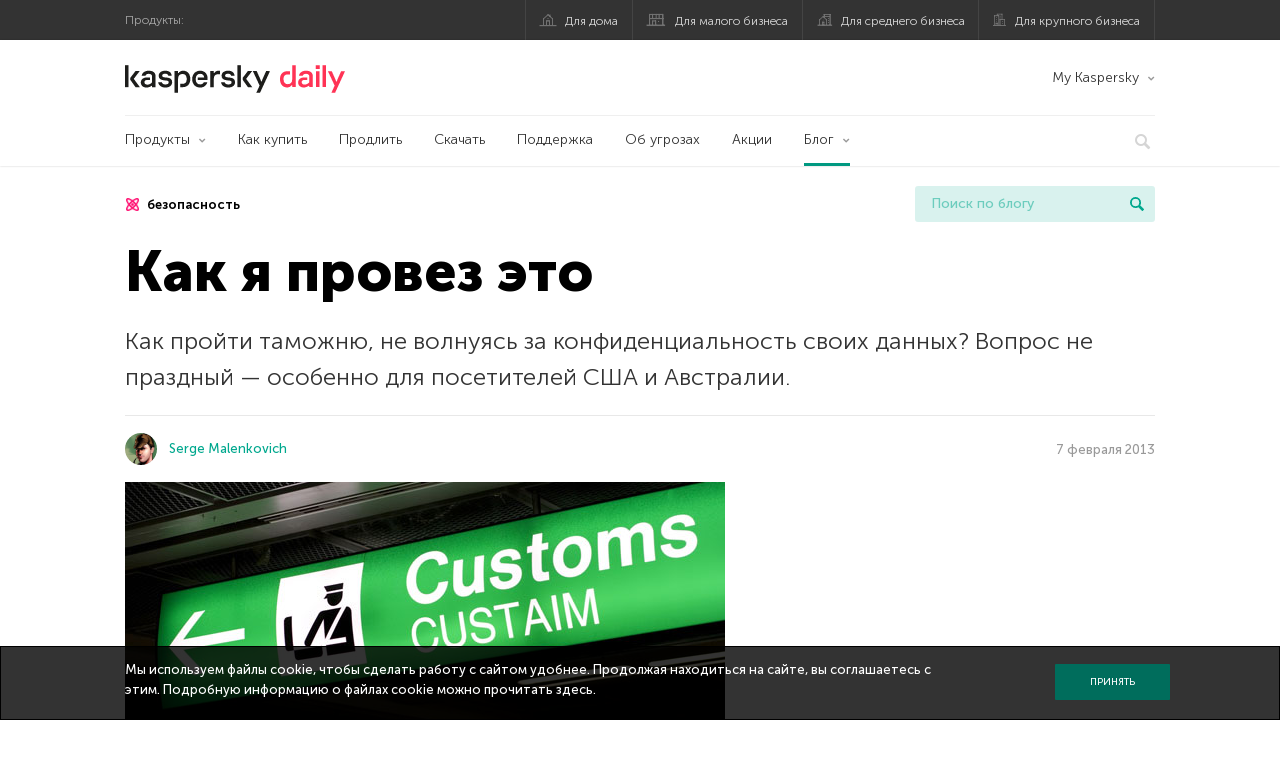

--- FILE ---
content_type: text/html; charset=UTF-8
request_url: https://www.kaspersky.ru/blog/kak-ya-provez-eto/421/
body_size: 16436
content:
<!DOCTYPE html>
<html lang="ru-RU" class="no-js">

<head>
	<meta charset="UTF-8" />
	<meta name="viewport" content="width=device-width, initial-scale=1" />
	<link rel="profile" href="http://gmpg.org/xfn/11" />
	<meta http-equiv="X-UA-Compatible" content="IE=Edge">
		<title>Защищаем конфиденциальность данных при прохождении таможни | Блог Касперского</title>

<!-- The SEO Framework by Sybre Waaijer -->
<link rel="canonical" href="https://www.kaspersky.ru/blog/kak-ya-provez-eto/421/" />
<meta name="description" content="На таможне ряда стран возможен досмотр компьютеров с поиском запрещенной информации. Как пройти эту процедуру, не раскрыв личные данные." />
<meta property="og:type" content="article" />
<meta property="og:locale" content="ru_RU" />
<meta property="og:site_name" content="Блог Касперского" />
<meta property="og:title" content="Защищаем конфиденциальность данных при прохождении таможни" />
<meta property="og:description" content="На таможне ряда стран возможен досмотр компьютеров с поиском запрещенной информации. Как пройти эту процедуру, не раскрыв личные данные." />
<meta property="og:url" content="https://www.kaspersky.ru/blog/kak-ya-provez-eto/421/" />
<meta property="og:image" content="https://www.kaspersky.ru/blog/files/2013/02/customs.jpg" />
<meta name="twitter:card" content="summary_large_image" />
<meta name="twitter:site" content="@Kaspersky_ru" />
<meta name="twitter:creator" content="@Kaspersky_ru" />
<meta name="twitter:title" content="Защищаем конфиденциальность данных при прохождении таможни" />
<meta name="twitter:description" content="На таможне ряда стран возможен досмотр компьютеров с поиском запрещенной информации. Как пройти эту процедуру, не раскрыв личные данные." />
<meta name="twitter:image" content="https://www.kaspersky.ru/blog/files/2013/02/customs.jpg" />
<script type="application/ld+json">{"@context":"https://schema.org","@graph":[{"@type":"WebSite","@id":"https://www.kaspersky.ru/blog/#/schema/WebSite","url":"https://www.kaspersky.ru/blog/","name":"Блог Касперского","alternateName":"Kaspersky","description":"Официальный русский блог Касперского пишет обо всем, что поможет вам защититься от вирусов, хакеров, шпионских приложений, спама и других угроз.","inLanguage":"ru-RU","potentialAction":{"@type":"SearchAction","target":{"@type":"EntryPoint","urlTemplate":"https://www.kaspersky.ru/blog/search/{search_term_string}/"},"query-input":"required name=search_term_string"},"publisher":{"@type":"Organization","@id":"https://www.kaspersky.ru/blog/#/schema/Organization","name":"Kaspersky","url":"https://www.kaspersky.ru/blog/","logo":{"@type":"ImageObject","url":"https://media.kasperskydaily.com/wp-content/uploads/sites/90/2019/06/04090719/kl-favicon-new.png","contentUrl":"https://media.kasperskydaily.com/wp-content/uploads/sites/90/2019/06/04090719/kl-favicon-new.png","width":512,"height":512,"contentSize":"1979"}}},{"@type":"WebPage","@id":"https://www.kaspersky.ru/blog/kak-ya-provez-eto/421/","url":"https://www.kaspersky.ru/blog/kak-ya-provez-eto/421/","name":"Защищаем конфиденциальность данных при прохождении таможни | Блог Касперского","description":"На таможне ряда стран возможен досмотр компьютеров с поиском запрещенной информации. Как пройти эту процедуру, не раскрыв личные данные.","inLanguage":"ru-RU","isPartOf":{"@id":"https://www.kaspersky.ru/blog/#/schema/WebSite"},"breadcrumb":{"@type":"BreadcrumbList","@id":"https://www.kaspersky.ru/blog/#/schema/BreadcrumbList","itemListElement":[{"@type":"ListItem","position":1,"item":"https://www.kaspersky.ru/blog/","name":"Блог Касперского"},{"@type":"ListItem","position":2,"item":"https://www.kaspersky.ru/blog/category/tips/","name":"Category: Советы"},{"@type":"ListItem","position":3,"name":"Защищаем конфиденциальность данных при прохождении таможни"}]},"potentialAction":{"@type":"ReadAction","target":"https://www.kaspersky.ru/blog/kak-ya-provez-eto/421/"},"datePublished":"2013-02-07T16:34:13+00:00","dateModified":"2020-02-26T15:37:03+00:00","author":{"@type":"Person","@id":"https://www.kaspersky.ru/blog/#/schema/Person/e1c7dd315ceb1c7d486efdf355f00c1c","name":"Serge Malenkovich","description":"&ldquo;Just because you&#039;re paranoid doesn&#039;t mean they aren&#039;t after you&rdquo; ― Joseph Heller..."}}]}</script>
<script type="application/ld+json">{"@context":"https://schema.org","@type":"NewsArticle","mainEntityOfPage":{"@type":"WebPage","@id":"https://www.kaspersky.ru/blog/kak-ya-provez-eto/421/"},"headline":"Как я провез это","image":"https://www.kaspersky.ru/blog/files/2013/02/customs.jpg","datePublished":"2013-02-07T16:34:13+00:00","dateModified":"2020-02-26T15:37:03+00:00","author":{"@type":"Person","name":"Serge Malenkovich","url":"https://www.kaspersky.ru/blog/author/sym451/"},"publisher":{"@type":"Organization","name":"Kaspersky","logo":{"@type":"ImageObject","url":"https://media.kasperskydaily.com/wp-content/uploads/sites/90/2019/06/04090719/kl-favicon-new.png","width":60,"height":60}},"description":"На таможне ряда стран возможен досмотр компьютеров с поиском запрещенной информации. Как пройти эту процедуру, не раскрыв личные данные."}</script>
<!-- / The SEO Framework by Sybre Waaijer | 368.30ms meta | 0.16ms boot -->

<link rel="dns-prefetch" href="//connect.facebook.net" />
<link rel='dns-prefetch' href='//www.google.com' />
<link rel='dns-prefetch' href='//www.kaspersky.ru' />
<link rel='dns-prefetch' href='//app-sj06.marketo.com' />
<link rel='dns-prefetch' href='//connect.facebook.net' />
<link rel="alternate" type="application/rss+xml" title="Daily - Russian - Russia - blog.kaspersky.ru &raquo; Лента" href="https://www.kaspersky.ru/blog/feed/" />
<link rel="alternate" type="application/rss+xml" title="Daily - Russian - Russia - blog.kaspersky.ru &raquo; Лента комментариев" href="https://www.kaspersky.ru/blog/comments/feed/" />
<link rel="alternate" type="application/rss+xml" title="Daily - Russian - Russia - blog.kaspersky.ru &raquo; Лента комментариев к &laquo;Как я провез это&raquo;" href="https://www.kaspersky.ru/blog/kak-ya-provez-eto/421/feed/" />
<link rel="alternate" title="oEmbed (JSON)" type="application/json+oembed" href="https://www.kaspersky.ru/blog/wp-json/oembed/1.0/embed?url=https%3A%2F%2Fwww.kaspersky.ru%2Fblog%2Fkak-ya-provez-eto%2F421%2F" />
<link rel="alternate" title="oEmbed (XML)" type="text/xml+oembed" href="https://www.kaspersky.ru/blog/wp-json/oembed/1.0/embed?url=https%3A%2F%2Fwww.kaspersky.ru%2Fblog%2Fkak-ya-provez-eto%2F421%2F&#038;format=xml" />
<link rel='stylesheet' id='kspr_twitter_pullquote-group-css' href='//assets.kasperskydaily.com/blog/wp-content/plugins/bwp-minify/min/?f=wp-content/plugins/kspr_twitter_pullquote/css/style.css,wp-content/plugins/pullquote-shortcode/css/pullquote-shortcode.css,wp-content/themes/daily2019/assets/css/main.css,wp-content/themes/daily2019/assets/css/post.css,wp-content/themes/daily2019/assets/font-awesome/css/font-awesome.min.css,wp-content/plugins/kaspersky-instagram/css/magnific-popup.css,wp-content/plugins/kaspersky-instagram/css/widget.css' type='text/css' media='all' />
<meta name="sentry-trace" content="8e4f5e4dfd404d9793256877892ebd3b-8bb3ddae7dbf41f8-1" />
<meta name="traceparent" content="" />
<meta name="baggage" content="sentry-trace_id=8e4f5e4dfd404d9793256877892ebd3b,sentry-sample_rate=0.3,sentry-transaction=%2F%7Bname%7D%2F%7Bp%7D,sentry-public_key=4826a69933e641c5b854fe1e8b9d9752,sentry-release=1.0,sentry-environment=yandex-production,sentry-sampled=true,sentry-sample_rand=0.013089" />
<script type="text/javascript" src="//app-sj06.marketo.com/js/forms2/js/forms2.min.js?ver=1.1.1" id="kasp-marketo-remote-js-js"></script>
<link rel="alternate" hreflang="ru" href="https://www.kaspersky.ru/blog/kak-ya-provez-eto/421/" />
<link rel="alternate" hreflang="ru-kz" href="https://blog.kaspersky.kz/kak-ya-provez-eto/421/" />
<script type="text/javascript" src="https://www.kaspersky.ru/blog/wp-includes/js/jquery/jquery.min.js?ver=3.7.1" id="jquery-core-js"></script>
<script type="text/javascript" src="https://www.kaspersky.ru/blog/wp-includes/js/jquery/jquery-migrate.min.js?ver=3.4.1" id="jquery-migrate-js"></script>
<script type="text/javascript" id="notification_strings-js-extra">
/* <![CDATA[ */
var gdprDynamicStrings = {"notification_text":"\u041c\u044b \u0438\u0441\u043f\u043e\u043b\u044c\u0437\u0443\u0435\u043c \u0444\u0430\u0439\u043b\u044b cookie, \u0447\u0442\u043e\u0431\u044b \u0441\u0434\u0435\u043b\u0430\u0442\u044c \u0440\u0430\u0431\u043e\u0442\u0443 \u0441 \u0441\u0430\u0439\u0442\u043e\u043c \u0443\u0434\u043e\u0431\u043d\u0435\u0435. \u041f\u0440\u043e\u0434\u043e\u043b\u0436\u0430\u044f \u043d\u0430\u0445\u043e\u0434\u0438\u0442\u044c\u0441\u044f \u043d\u0430 \u0441\u0430\u0439\u0442\u0435, \u0432\u044b \u0441\u043e\u0433\u043b\u0430\u0448\u0430\u0435\u0442\u0435\u0441\u044c \u0441 \u044d\u0442\u0438\u043c. \u041f\u043e\u0434\u0440\u043e\u0431\u043d\u0443\u044e \u0438\u043d\u0444\u043e\u0440\u043c\u0430\u0446\u0438\u044e \u043e \u0444\u0430\u0439\u043b\u0430\u0445 cookie \u043c\u043e\u0436\u043d\u043e \u043f\u0440\u043e\u0447\u0438\u0442\u0430\u0442\u044c \u003Ca href=\"https://www.kaspersky.ru/third-party-tracking\" target=\"_blank\"\u003E\u0437\u0434\u0435\u0441\u044c\u003C/a\u003E.","button_text":"\u041f\u0440\u0438\u043d\u044f\u0442\u044c"};
//# sourceURL=notification_strings-js-extra
/* ]]> */
</script>
<script type='text/javascript' src='//assets.kasperskydaily.com/blog/wp-content/plugins/bwp-minify/min/?f=wp-content/plugins/kaspersky-cookies-notification/scripts/alert_text.js,wp-content/plugins/kaspersky-cookies-notification/scripts/alert.js,wp-content/plugins/kspr_twitter_pullquote/js/kaspersky-twitter-pullquote.js,wp-content/plugins/kaspersky-instagram/js/jquery.magnific-popup.min.js,wp-content/plugins/kaspersky-instagram/js/widget.js'></script>
<link rel="https://api.w.org/" href="https://www.kaspersky.ru/blog/wp-json/" /><link rel="alternate" title="JSON" type="application/json" href="https://www.kaspersky.ru/blog/wp-json/wp/v2/posts/421" /><link rel="EditURI" type="application/rsd+xml" title="RSD" href="https://www.kaspersky.ru/blog/xmlrpc.php?rsd" />
		<script>
			window.dataLayer = window.dataLayer || [];
			window.dataLayer.push({
				'Author' : 'Serge Malenkovich',
				'PostId' : '421',
				'PublicationDate' : '2013-02-07',
				'Categories': 'Советы',
				'Tags': 'безопасность, личные данные, путешествия, советы',
				'MainTag': 'безопасность',
				'Hashtags': '',

			});
		</script>
				<!-- Start GTM container script -->
		<script>(function(w,d,s,l,i){w[l]=w[l]||[];w[l].push({'gtm.start':
		new Date().getTime(),event:'gtm.js'});var f=d.getElementsByTagName(s)[0],
		j=d.createElement(s),dl=l!='dataLayer'?'&l='+l:'';j.async=true;j.src=
		'//www.googletagmanager.com/gtm.js?id='+i+dl;f.parentNode.insertBefore(j,f);
		})(window,document,'script','dataLayer','GTM-WZ7LJ3');</script>
		<!-- End Start GTM container script -->
		
		<meta name="google-site-verification" content="XuRb5AVQ9umMBYVUkBuyo-8xbbXoDrKySGuU3psNL20" />
<meta name="google-site-verification" content="8OqmPuYySHWJdt5wKhUi-GACvsO608Oclm0nXKB4lNM" />	<script>
		function waitForVariable(varName, callback) {
			let interval = setInterval(() => {
				if (window[varName] !== undefined) {
					clearInterval(interval);
					callback(window[varName]);
				}
			}, 50);
		}

		waitForVariable("Ya", (Ya_ob) => {
			if (Ya_ob && Ya_ob._metrika.getCounters()[0].id) {
				window.dataLayer = window.dataLayer || [];
				dataLayer.push({
					ymCounterId_1: Ya_ob._metrika.getCounters()[0].id
				});
			}
		});
	</script>
<link rel="icon" href="https://media.kasperskydaily.com/wp-content/uploads/sites/90/2019/06/04154318/cropped-k-favicon-new-32x32.png" sizes="32x32" />
<link rel="icon" href="https://media.kasperskydaily.com/wp-content/uploads/sites/90/2019/06/04154318/cropped-k-favicon-new-192x192.png" sizes="192x192" />
<link rel="apple-touch-icon" href="https://media.kasperskydaily.com/wp-content/uploads/sites/90/2019/06/04154318/cropped-k-favicon-new-180x180.png" />
<meta name="msapplication-TileImage" content="https://media.kasperskydaily.com/wp-content/uploads/sites/90/2019/06/04154318/cropped-k-favicon-new-270x270.png" />
</head>

<body class="wp-singular post-template-default single single-post postid-421 single-format-standard wp-theme-daily2019 lang-ru_RU">
	
		<!-- Start GTM container script -->
		<noscript><iframe src="//www.googletagmanager.com/ns.html?id=GTM-WZ7LJ3" height="0" width="0" style="display:none;visibility:hidden"></iframe></noscript>
		<!-- End Start GTM container script -->
		
			<div id="site-top" class="site-top">
		<div class="container">
			<nav class="site-nav">
				<div class="label"><p>Продукты:</p></div><ul class="site-selector"><li><a target="_blank" href="https://www.kaspersky.ru/home-security?icid=kl-ru_kdailyheader_acq_ona_smm__onl_b2c_kdaily_prodmen_sm-team_______e2c957b72c9ebb98" data-element-id="product-menu" class="font-icons icon-home top-menu-business-stripe menu-item menu-item-type-custom menu-item-object-custom menu-item-18236">Для дома</a></li>
<li><a title="font-icons icon-small-business" target="_blank" href="https://www.kaspersky.ru/small-business-security?icid=kl-ru_kdailyheader_acq_ona_smm__onl_b2c_kdaily_prodmen_sm-team_______e2c957b72c9ebb98" data-element-id="product-menu" class="font-icons icon-small-business top-menu-business-stripe menu-item menu-item-type-custom menu-item-object-custom menu-item-18237">Для малого бизнеса</a></li>
<li><a target="_blank" href="https://www.kaspersky.ru/small-to-medium-business-security?icid=kl-ru_kdailyheader_acq_ona_smm__onl_b2c_kdaily_prodmen_sm-team_______e2c957b72c9ebb98" data-element-id="product-menu" class="font-icons icon-medium-business top-menu-business-stripe menu-item menu-item-type-custom menu-item-object-custom menu-item-18238">Для среднего бизнеса</a></li>
<li><a target="_blank" href="https://www.kaspersky.ru/enterprise-security?icid=kl-ru_kdailyheader_acq_ona_smm__onl_b2c_kdaily_prodmen_sm-team_______e2c957b72c9ebb98" data-element-id="product-menu" class="font-icons icon-enterprise top-menu-business-stripe menu-item menu-item-type-custom menu-item-object-custom menu-item-18239">Для крупного бизнеса</a></li>
</ul>			</nav>
		</div>
	</div>

	<header id="site-header" class="site-header">
		<div class="container">
			<a href="" class="menu-toggle">
				<span></span>
				<span></span>
				<span></span>
			</a>
								<div class="site-title ">
										<a href="https://www.kaspersky.ru/blog/" title="Блог Касперского" rel="home">
						<i class="kaspersky-logo">Блог Касперского</i>
						<span class="logo-text"></span>
						
					</a>
							</div>
	
	<ul id="menu-my-kaspersky-daily-nxgen" class="menu-utility"><li id="menu-item-18244" class="dropdown my-kaspersky top-menu-my-kaspersky menu-item menu-item-type-custom menu-item-object-custom menu-item-has-children menu-item-18244"><a href="https://my.kaspersky.com/?icid=kl-ru_kdailyheader_acq_ona_smm__onl_b2c_kdaily_main-menu_sm-team_______cdc5952e4dfc7377">My Kaspersky</a>
<ul class="sub-menu">
	<li id="menu-item-18245" class="menu-item menu-item-type-custom menu-item-object-custom menu-item-18245"><a href="https://my.kaspersky.com/MyDevices?icid=kl-ru_kdailyheader_acq_ona_smm__onl_b2c_kdaily_main-menu_sm-team_______cdc5952e4dfc7377"><i class="font-icons icon-devices"></i>Устройства</a></li>
	<li id="menu-item-18246" class="menu-item menu-item-type-custom menu-item-object-custom menu-item-has-children menu-item-18246"><a href="https://my.kaspersky.com/MyLicenses?icid=kl-ru_kdailyheader_acq_ona_smm__onl_b2c_kdaily_main-menu_sm-team_______cdc5952e4dfc7377"><i class="font-icons icon-subscriptions"></i>Продукты / Лицензии</a>
	<ul class="sub-menu">
		<li id="menu-item-18247" class="menu-item menu-item-type-custom menu-item-object-custom menu-item-18247"><a href="https://my.kaspersky.com/redirect?target=AccountSettingsPurchaseHistory&#038;icid=kl-ru_kdailyheader_acq_ona_smm__onl_b2c_kdaily_main-menu_sm-team_______cdc5952e4dfc7377"><i class="font-icons icon-card"></i>Заказы</a></li>
	</ul>
</li>
</ul>
</li>
</ul>
	<nav class="main-nav">
		<ul id="menu-main-menu-daily-nxgen" class="main-menu"><li class="dropdown mega top-menu-products menu-item menu-item-type-custom menu-item-object-custom menu-item-has-children menu-item-18411"><a href="https://www.kaspersky.ru/home-security?icid=kl-ru_kdailyheader_acq_ona_smm__onl_b2c_kdaily_main-menu_sm-team_______cdc5952e4dfc7377" data-element-id="main-menu">Продукты</a>
<ul class="submenu">
<li class="first">
	<ul class="featured section-col-l-3 no-gutter">
<li class="menu-item menu-item-type-custom menu-item-object-custom menu-item-18413"><a target="_blank" href="https://www.kaspersky.ru/premium?icid=kl-ru_kdailyheader_acq_ona_smm__onl_b2c_kdaily_main-menu_sm-team_______cdc5952e4dfc7377" data-element-id="main-menu"><span style="color: #999;">ПРЕМИАЛЬНАЯ ЗАЩИТА</span><br>Kaspersky Premium</a><div class="desc"><br><p>Комплексная защита ваших устройств, цифровой личности и приватности в интернете</p></div>
<li class="menu-item menu-item-type-custom menu-item-object-custom menu-item-18400"><a target="_blank" href="https://www.kaspersky.ru/plus?icid=kl-ru_kdailyheader_acq_ona_smm__onl_b2c_kdaily_main-menu_sm-team_______cdc5952e4dfc7377" data-element-id="main-menu"><span style="color: #999;">ПРОДВИНУТАЯ ЗАЩИТА</span><br>Kaspersky Plus</a><div class="desc"><br><p>Безопасность, производительность и приватность в одном приложении</p></div>
<li class="menu-item menu-item-type-custom menu-item-object-custom menu-item-18405"><a target="_blank" href="https://www.kaspersky.ru/standard?icid=kl-ru_kdailyheader_acq_ona_smm__onl_b2c_kdaily_main-menu_sm-team_______cdc5952e4dfc7377" data-element-id="main-menu"><span style="color: #999;">СТАНДАРТНАЯ ЗАЩИТА</span><br>Kaspersky Standard</a><div class="desc"><br><p>Усиление защиты и производительности устройств</p></div>
	</ul>

<li>
	<ul class="regular">
<li class="title"><h6>Безопасность детей и защита приватности</h6>
<li class="menu-item menu-item-type-custom menu-item-object-custom menu-item-18402"><a target="_blank" href="https://www.kaspersky.ru/safe-kids?icid=kl-ru_kdailyheader_acq_ona_smm__onl_b2c_kdaily_main-menu_sm-team_______cdc5952e4dfc7377" data-element-id="main-menu">Kaspersky Safe Kids</a>
<li class="menu-item menu-item-type-custom menu-item-object-custom menu-item-18407"><a target="_blank" href="https://www.kaspersky.ru/secure-connection?icid=kl-ru_kdailyheader_acq_ona_smm__onl_b2c_kdaily_main-menu_sm-team_______cdc5952e4dfc7377" data-element-id="main-menu">Kaspersky Secure Connection</a>
<li class="menu-item menu-item-type-custom menu-item-object-custom menu-item-23099"><a target="_blank" href="https://www.kaspersky.ru/password-manager?icid=kl-ru_kdailyheader_acq_ona_smm__onl_b2c_kdaily_main-menu_sm-team_______cdc5952e4dfc7377" data-element-id="main-menu">Kaspersky Password Manager</a>
<li class="menu-item menu-item-type-custom menu-item-object-custom menu-item-18430"><a href="https://www.kaspersky.ru/downloads?icid=kl-ru_kdailyheader_acq_ona_smm__onl_b2c_kdaily_main-menu_sm-team_______cdc5952e4dfc7377" data-element-id="main-menu">Смотреть все решения</a>
	</ul>

</ul>

<li class="top-menu-products menu-item menu-item-type-custom menu-item-object-custom menu-item-18417"><a href="https://www.kaspersky.ru/home-security/how-to-buy?icid=kl-ru_kdailyheader_acq_ona_smm__onl_b2c_kdaily_main-menu_sm-team_______cdc5952e4dfc7377" data-element-id="main-menu">Как купить</a>
<li class="top-menu-renew menu-item menu-item-type-custom menu-item-object-custom menu-item-18418"><a href="https://www.kaspersky.ru/renewal-center/home?icid=kl-ru_kdailyheader_acq_ona_smm__onl_b2c_kdaily_main-menu_sm-team_______cdc5952e4dfc7377" data-element-id="main-menu">Продлить</a>
<li class="top-menu-downloads menu-item menu-item-type-custom menu-item-object-custom menu-item-18419"><a href="https://www.kaspersky.ru/downloads?icid=kl-ru_kdailyheader_acq_ona_smm__onl_b2c_kdaily_main-menu_sm-team_______cdc5952e4dfc7377" data-element-id="main-menu">Скачать</a>
<li class="top-menu-support menu-item menu-item-type-custom menu-item-object-custom menu-item-18420"><a href="http://support.kaspersky.ru/?icid=kl-ru_kdailyheader_acq_ona_smm__onl_b2c_kdaily_main-menu_sm-team_______cdc5952e4dfc7377" data-element-id="main-menu">Поддержка</a>
<li class="top-menu-resource-center menu-item menu-item-type-custom menu-item-object-custom menu-item-18431"><a href="https://www.kaspersky.ru/resource-center?icid=kl-ru_kdailyheader_acq_ona_smm__onl_b2c_kdaily_main-menu_sm-team_______cdc5952e4dfc7377" data-element-id="main-menu">Об угрозах</a>
<li class="top-menu-special menu-item menu-item-type-custom menu-item-object-custom menu-item-18433"><a href="https://www.kaspersky.ru/lp/special-offers?icid=kl-ru_kdailyheader_acq_ona_smm__onl_b2c_kdaily_main-menu_sm-team_______cdc5952e4dfc7377" data-element-id="main-menu">Акции</a>
<li class="dropdown active top-menu-blog menu-item menu-item-type-custom menu-item-object-custom menu-item-home menu-item-has-children menu-item-18421"><a href="https://www.kaspersky.ru/blog/" data-element-id="main-menu">Блог</a>
<ul class="submenu">
<li class="menu-item menu-item-type-taxonomy menu-item-object-category menu-item-18887"><a href="https://www.kaspersky.ru/blog/category/business/" data-element-id="main-menu">Бизнес</a><div class="desc"> </div>
<li class="menu-item menu-item-type-taxonomy menu-item-object-category menu-item-18888"><a href="https://www.kaspersky.ru/blog/category/news/" data-element-id="main-menu">Новости</a><div class="desc"> </div>
<li class="menu-item menu-item-type-taxonomy menu-item-object-category menu-item-18889"><a href="https://www.kaspersky.ru/blog/category/privacy/" data-element-id="main-menu">Приватность</a><div class="desc"> </div>
<li class="menu-item menu-item-type-taxonomy menu-item-object-category menu-item-18890"><a href="https://www.kaspersky.ru/blog/category/products/" data-element-id="main-menu">Продукты</a><div class="desc"> </div>
<li class="menu-item menu-item-type-taxonomy menu-item-object-category menu-item-18892"><a href="https://www.kaspersky.ru/blog/category/special-projects/" data-element-id="main-menu">Спецпроекты</a><div class="desc"> </div>
<li class="menu-item menu-item-type-taxonomy menu-item-object-category menu-item-18893"><a href="https://www.kaspersky.ru/blog/category/technology/" data-element-id="main-menu">Технологии</a><div class="desc"> </div>
<li class="menu-item menu-item-type-taxonomy menu-item-object-category menu-item-18894"><a href="https://www.kaspersky.ru/blog/category/threats/" data-element-id="main-menu">Угрозы</a><div class="desc"> </div>
<li class="menu-item menu-item-type-taxonomy menu-item-object-category current-post-ancestor current-menu-parent current-post-parent menu-item-18891"><a href="https://www.kaspersky.ru/blog/category/tips/" data-element-id="main-menu">Советы</a><div class="desc"> </div>
<li class="border-top secondary-list-item menu-item menu-item-type-custom menu-item-object-custom menu-item-19203"><a target="_blank" href="https://www.kaspersky.ru/blog/feed/" data-element-id="main-menu">RSS</a>
<li class="secondary-list-item menu-item menu-item-type-custom menu-item-object-custom menu-item-20887"><a target="_blank" href="/blog/subscribe/" data-element-id="main-menu">Подписка на рассылку</a>
</ul>


<li class="search">
	<a href="#" class="inactive search-button">
		<i class="font-icons icon-search"></i>
	</a>
	<form action="https://www.kaspersky.ru/search">
		<input type="text" placeholder="Введите поисковый запрос" name="query" value="" autocomplete="off">
	</form>
	<a href="#" class="close-search">
		<i class="font-icons icon-cancel"></i>
	</a>
</li>
</ul>	</nav>
	</div>
	</header><!-- #site-header -->

	<div class="mobile-menu-wrapper">
		<ul class="mobile-nav" data-back="Назад">
			<li class="title">
				<span>Продукты:</span>
			</li>
			<li class="parent" data-parent="Продукты для дома" data-icon="font-icons icon-home top-item"><a rel="Продукты для дома" href="#" data-element-id="mobile-menu"><i class="font-icons icon-home top-item"></i><span>Для дома</span></a>
<ul class="submenu">
<li class="parent" data-parent="Защитные решения" data-icon="top-item no-icon"><a rel="Защитные решения" href="#" data-element-id="mobile-menu"><i class="top-item no-icon"></i><span>Защитные решения</span></a>
	<ul class="submenu">
<li class="menu-item menu-item-type-custom menu-item-object-custom menu-item-18294"><a href="https://www.kaspersky.ru/premium?icid=kl-ru_kdailyheader_acq_ona_smm__onl_b2c_kdaily_mobmen_sm-team_______1a533c2e9a78146d" data-element-id="mobile-menu">Kaspersky Premium</a>
<li class="menu-item menu-item-type-custom menu-item-object-custom menu-item-18289"><a href="https://www.kaspersky.ru/plus?icid=kl-ru_kdailyheader_acq_ona_smm__onl_b2c_kdaily_mobmen_sm-team_______1a533c2e9a78146d" data-element-id="mobile-menu">Kaspersky Plus</a>
<li class="menu-item menu-item-type-custom menu-item-object-custom menu-item-18288"><a href="https://www.kaspersky.ru/standard?icid=kl-ru_kdailyheader_acq_ona_smm__onl_b2c_kdaily_mobmen_sm-team_______1a533c2e9a78146d" data-element-id="mobile-menu">Kaspersky Standard</a>
<li class="menu-item menu-item-type-custom menu-item-object-custom menu-item-18279"><a href="https://www.kaspersky.ru/home-security?icid=kl-ru_kdailyheader_acq_ona_smm__onl_b2c_kdaily_mobmen_sm-team_______1a533c2e9a78146d" data-element-id="mobile-menu">Смотреть все решения</a>
<li class="title"><h6>Безопасность детей и защита приватности</h6>
<li class="menu-item menu-item-type-custom menu-item-object-custom menu-item-18321"><a href="https://www.kaspersky.ru/safe-kids?icid=kl-ru_kdailyheader_acq_ona_smm__onl_b2c_kdaily_mobmen_sm-team_______1a533c2e9a78146d" data-element-id="mobile-menu">Kaspersky Safe Kids</a>
<li class="menu-item menu-item-type-custom menu-item-object-custom menu-item-18285"><a href="https://www.kaspersky.ru/secure-connection?icid=kl-ru_kdailyheader_acq_ona_smm__onl_b2c_kdaily_mobmen_sm-team_______1a533c2e9a78146d" data-element-id="mobile-menu">Kaspersky Secure Connection</a>
<li class="menu-item menu-item-type-custom menu-item-object-custom menu-item-18284"><a href="https://www.kaspersky.ru/password-manager?icid=kl-ru_kdailyheader_acq_ona_smm__onl_b2c_kdaily_mobmen_sm-team_______1a533c2e9a78146d" data-element-id="mobile-menu">Kaspersky Password Manager</a>
	</ul>

<li class="menu-item menu-item-type-custom menu-item-object-custom menu-item-18301"><a href="https://www.kaspersky.ru/renewal-center/home?icid=kl-ru_kdailyheader_acq_ona_smm__onl_b2c_kdaily_mobmen_sm-team_______1a533c2e9a78146d" data-element-id="mobile-menu">Продлить лицензию</a>
<li class="menu-item menu-item-type-custom menu-item-object-custom menu-item-18383"><a href="https://support.kaspersky.ru/?icid=kl-ru_kdailyheader_acq_ona_smm__onl_b2c_kdaily_mobmen_sm-team_______1a533c2e9a78146d" data-element-id="mobile-menu">Техподдержка</a>
<li class="menu-item menu-item-type-custom menu-item-object-custom menu-item-18299"><a href="https://www.kaspersky.ru/downloads?icid=kl-ru_kdailyheader_acq_ona_smm__onl_b2c_kdaily_mobmen_sm-team_______1a533c2e9a78146d" data-element-id="mobile-menu">Пробные версии и файлы для скачивания</a>
</ul>

<li class="parent" data-parent="Для бизнеса" data-icon="font-icons icon-enterprise top-item"><a rel="Для бизнеса" href="#" data-element-id="mobile-menu"><i class="font-icons icon-enterprise top-item"></i><span>Для бизнеса</span></a>
<ul class="submenu">
<li class="menu-item menu-item-type-custom menu-item-object-custom menu-item-18295"><a href="https://www.kaspersky.ru/small-business-security?icid=kl-ru_kdailyheader_acq_ona_smm__onl_b2c_kdaily_mobmen_sm-team_______1a533c2e9a78146d" data-element-id="mobile-menu">Для малого бизнеса (1-24 сотрудников)</a>
<li class="menu-item menu-item-type-custom menu-item-object-custom menu-item-18292"><a href="https://www.kaspersky.ru/small-to-medium-business-security/?icid=kl-ru_kdailyheader_acq_ona_smm__onl_b2c_kdaily_mobmen_sm-team_______1a533c2e9a78146d" data-element-id="mobile-menu">Для среднего бизнеса (25-999 сотрудников)</a>
<li class="menu-item menu-item-type-custom menu-item-object-custom menu-item-18293"><a href="https://www.kaspersky.ru/enterprise-security/?icid=kl-ru_kdailyheader_acq_ona_smm__onl_b2c_kdaily_mobmen_sm-team_______1a533c2e9a78146d" data-element-id="mobile-menu">Для крупного бизнеса (1000+ сотрудников)</a>
</ul>

<li class="splitter"></li>
<li class="menu-item menu-item-type-custom menu-item-object-custom menu-item-24110"><a href="https://www.kaspersky.ru/blog/?s=" data-element-id="mobile-menu">Поиск по блогу</a>
<li class="parent" data-parent="BLOG" data-icon="top-item no-icon"><a rel="BLOG" href="https://www.kaspersky.ru/blog/" data-element-id="mobile-menu"><i class="top-item no-icon"></i><span>Блог</span></a>
<ul class="submenu">
<li class="menu-item menu-item-type-taxonomy menu-item-object-category menu-item-18895"><a href="https://www.kaspersky.ru/blog/category/business/" data-element-id="mobile-menu">Бизнес</a><div class="desc"> </div>
<li class="menu-item menu-item-type-taxonomy menu-item-object-category menu-item-18896"><a href="https://www.kaspersky.ru/blog/category/news/" data-element-id="mobile-menu">Новости</a><div class="desc"> </div>
<li class="menu-item menu-item-type-taxonomy menu-item-object-category menu-item-18897"><a href="https://www.kaspersky.ru/blog/category/privacy/" data-element-id="mobile-menu">Приватность</a><div class="desc"> </div>
<li class="menu-item menu-item-type-taxonomy menu-item-object-category menu-item-18898"><a href="https://www.kaspersky.ru/blog/category/products/" data-element-id="mobile-menu">Продукты</a><div class="desc"> </div>
<li class="menu-item menu-item-type-taxonomy menu-item-object-category current-post-ancestor current-menu-parent current-post-parent menu-item-18899"><a href="https://www.kaspersky.ru/blog/category/tips/" data-element-id="mobile-menu">Советы</a><div class="desc"> </div>
<li class="menu-item menu-item-type-taxonomy menu-item-object-category menu-item-18900"><a href="https://www.kaspersky.ru/blog/category/special-projects/" data-element-id="mobile-menu">Спецпроекты</a><div class="desc"> </div>
<li class="menu-item menu-item-type-taxonomy menu-item-object-category menu-item-18901"><a href="https://www.kaspersky.ru/blog/category/technology/" data-element-id="mobile-menu">Технологии</a><div class="desc"> </div>
<li class="menu-item menu-item-type-taxonomy menu-item-object-category menu-item-18902"><a href="https://www.kaspersky.ru/blog/category/threats/" data-element-id="mobile-menu">Угрозы</a><div class="desc"> </div>
</ul>

<li class="parent" data-parent="Мой Аккаунт" data-icon="top-item no-icon"><a rel="Мой Аккаунт" href="#" data-element-id="mobile-menu"><i class="top-item no-icon"></i><span>Мой Аккаунт</span></a>
<ul class="submenu">
<li class="parent" data-parent="Для дома" data-icon="top-item no-icon"><a rel="Для дома" href="#" data-element-id="mobile-menu"><i class="top-item no-icon"></i><span>Для дома</span></a>
	<ul class="submenu">
<li class="menu-item menu-item-type-custom menu-item-object-custom menu-item-18325"><a href="https://my.kaspersky.com/?icid=kl-ru_kdailyheader_acq_ona_smm__onl_b2c_kdaily_mobmen_sm-team_______1a533c2e9a78146d" data-element-id="mobile-menu">My Kaspersky</a>
<li class="menu-item menu-item-type-custom menu-item-object-custom menu-item-18326"><a href="https://www.kaspersky.ru/renewal-center/home?icid=kl-ru_kdailyheader_acq_ona_smm__onl_b2c_kdaily_mobmen_sm-team_______1a533c2e9a78146d" data-element-id="mobile-menu">Продлите вашу лицензию</a>
	</ul>

<li class="parent" data-parent="Для Бизнеса" data-icon="top-item no-icon"><a rel="Для Бизнеса" href="#" data-element-id="mobile-menu"><i class="top-item no-icon"></i><span>Для Бизнеса</span></a>
	<ul class="submenu">
<li class="menu-item menu-item-type-custom menu-item-object-custom menu-item-18381"><a href="https://companyaccount.kaspersky.com/?icid=kl-ru_kdailyheader_acq_ona_smm__onl_b2c_kdaily_mobmen_sm-team_______1a533c2e9a78146d" data-element-id="mobile-menu">CompanyAccount</a>
	</ul>

</ul>

<li class="parent" data-parent="" data-icon="top-item"><a href="#" data-element-id="mobile-menu"><i class="top-item"></i><span>Партнерам</span></a>
<ul class="submenu">
<li class="menu-item menu-item-type-custom menu-item-object-custom menu-item-18302"><a href="https://www.kaspersky.ru/partners?icid=kl-ru_kdailyheader_acq_ona_smm__onl_b2c_kdaily_mobmen_sm-team_______1a533c2e9a78146d" data-element-id="mobile-menu">Партнерам</a>
<li class="menu-item menu-item-type-custom menu-item-object-custom menu-item-18303"><a href="https://www.kasperskypartners.com/et.cfm?eid=2727&#038;lang=ru-ru" data-element-id="mobile-menu">Найти партнера</a>
<li class="menu-item menu-item-type-custom menu-item-object-custom menu-item-18304"><a href="https://www.kaspersky.ru/partners/training-centers?icid=kl-ru_kdailyheader_acq_ona_smm__onl_b2c_kdaily_mobmen_sm-team_______1a533c2e9a78146d" data-element-id="mobile-menu">Учебным центрам</a>
<li class="menu-item menu-item-type-custom menu-item-object-custom menu-item-18305"><a href="https://www.kaspersky.ru/partners/vas?icid=kl-ru_kdailyheader_acq_ona_smm__onl_b2c_kdaily_mobmen_sm-team_______1a533c2e9a78146d" data-element-id="mobile-menu">Сервис-провайдерам</a>
<li class="menu-item menu-item-type-custom menu-item-object-custom menu-item-18306"><a href="https://www.kaspersky.ru/partners/technology?icid=kl-ru_kdailyheader_acq_ona_smm__onl_b2c_kdaily_mobmen_sm-team_______1a533c2e9a78146d" data-element-id="mobile-menu">Технологии</a>
<li class="menu-item menu-item-type-custom menu-item-object-custom menu-item-18398"><a href="https://www.kaspersky.ru/partners/allowlist-program?icid=kl-ru_kdailyheader_acq_ona_smm__onl_b2c_kdaily_mobmen_sm-team_______1a533c2e9a78146d" data-element-id="mobile-menu">Whitelist</a>
<li class="menu-item menu-item-type-custom menu-item-object-custom menu-item-18399"><a href="https://www.kaspersky.ru/lp/special-offers?icid=kl-ru_kdailyheader_acq_ona_smm__onl_b2c_kdaily_mobmen_sm-team_______1a533c2e9a78146d" data-element-id="mobile-menu">Акции</a>
</ul>

<li class="parent" data-parent="" data-icon="top-item"><a href="#" data-element-id="mobile-menu"><i class="top-item"></i><span>О компании</span></a>
<ul class="submenu">
<li class="menu-item menu-item-type-custom menu-item-object-custom menu-item-18308"><a href="https://www.kaspersky.ru/about?icid=kl-ru_kdailyheader_acq_ona_smm__onl_b2c_kdaily_mobmen_sm-team_______1a533c2e9a78146d" data-element-id="mobile-menu">О нас</a>
<li class="menu-item menu-item-type-custom menu-item-object-custom menu-item-18309"><a href="https://www.kaspersky.ru/about/company?icid=kl-ru_kdailyheader_acq_ona_smm__onl_b2c_kdaily_mobmen_sm-team_______1a533c2e9a78146d" data-element-id="mobile-menu">Kомпания</a>
<li class="menu-item menu-item-type-custom menu-item-object-custom menu-item-18310"><a href="https://www.kaspersky.ru/about/team?icid=kl-ru_kdailyheader_acq_ona_smm__onl_b2c_kdaily_mobmen_sm-team_______1a533c2e9a78146d" data-element-id="mobile-menu">Команда</a>
<li class="menu-item menu-item-type-custom menu-item-object-custom menu-item-18311"><a href="https://www.kaspersky.ru/about/transparency?icid=kl-ru_kdailyheader_acq_ona_smm__onl_b2c_kdaily_mobmen_sm-team_______1a533c2e9a78146d" data-element-id="mobile-menu">Как мы работаем</a>
<li class="menu-item menu-item-type-custom menu-item-object-custom menu-item-18312"><a href="https://www.kaspersky.ru/about/press-releases?icid=kl-ru_kdailyheader_acq_ona_smm__onl_b2c_kdaily_mobmen_sm-team_______1a533c2e9a78146d" data-element-id="mobile-menu">Новости</a>
<li class="menu-item menu-item-type-custom menu-item-object-custom menu-item-18313"><a href="https://www.kaspersky.ru/about/press-center?icid=kl-ru_kdailyheader_acq_ona_smm__onl_b2c_kdaily_mobmen_sm-team_______1a533c2e9a78146d" data-element-id="mobile-menu">Пресс-центр</a>
<li class="menu-item menu-item-type-custom menu-item-object-custom menu-item-18314"><a href="https://careers.kaspersky.ru/?icid=kl-ru_kdailyheader_acq_ona_smm__onl_b2c_kdaily_mobmen_sm-team_______1a533c2e9a78146d" data-element-id="mobile-menu">Карьера</a>
</ul>

<li class="menu-item menu-item-type-custom menu-item-object-custom menu-item-18316"><a href="http://support.kaspersky.ru/?icid=kl-ru_kdailyheader_acq_ona_smm__onl_b2c_kdaily_mobmen_sm-team_______1a533c2e9a78146d" data-element-id="mobile-menu">Поддержка</a>
<li class="menu-item menu-item-type-custom menu-item-object-custom menu-item-18317"><a href="https://www.kaspersky.ru/about/contact?icid=kl-ru_kdailyheader_acq_ona_smm__onl_b2c_kdaily_mobmen_sm-team_______1a533c2e9a78146d" data-element-id="mobile-menu">Задать вопрос</a>
		</ul>
		<div class="background-overlay"></div>
	</div>

		<div class="c-page">

		
		<section class="c-page-header js-sticky-header">
			<div class="o-container-fluid">
				<div class="c-page-header__wrapper">
					<form class="c-page-search__form c-page-search__form--small" role="search" method="get" action="https://www.kaspersky.ru/blog/">
						<div class="c-form-element c-form-element--style-fill">
							<div class="c-form-element__field">
								<input type="text" class="c-form-element__text" name="s" placeholder="Поиск по блогу">
							</div>
						</div>
						<button type="submit" class="c-button" value="Search">Поиск</button>
					</form>
				</div>
			</div>
		</section><section class="c-block c-block--spacing-b-small@sm c-block--divider">
	<div class="o-container-fluid">
		<article class="c-article">
			<header class="c-article__header">
					<ul class="c-taxonomy c-taxonomy--category">
					<li><a class="c-link--icon-primary" href="https://www.kaspersky.ru/blog/tag/bezopasnost/"><img class="o-icon" src="https://media.kasperskydaily.com/wp-content/uploads/sites/90/2019/11/18170827/atom.png" /> безопасность</a></li>
				</ul>
				<h1 class="c-article__title">Как я провез это</h1>	<div class="c-article__intro">
					<p>Как пройти таможню, не волнуясь за конфиденциальность своих данных? Вопрос не праздный &#8212; особенно для посетителей США и Австралии.</p>
			</div>
	<ul class="c-article__meta-list">
		<li class="c-article__author">
			<div class="c-article__author-avatar">
				<a href="https://www.kaspersky.ru/blog/author/sym451/"><img alt='' src='https://media.kasperskydaily.com/wp-content/uploads/2017/06/29155849/serg1.jpg' srcset='https://media.kasperskydaily.com/wp-content/uploads/2017/06/29155849/serg1.jpg 2x' class='avatar avatar-50 photo' height='50' width='50' decoding='async'/></a>
			</div>
			<p class="c-article__author-name">
				<a href="https://www.kaspersky.ru/blog/author/sym451/">Serge Malenkovich</a>
			</p>
		</li>
				<li class="c-article__time c-article__meta-spacer">
			<p>
				<time datetime="2013-02-07T20:34:13+03:00">7 февраля 2013</time>
			</p>
		</li>
			</ul>
		<figure class="c-article__figure">
		<img width="600" height="268" src="https://media.kasperskydaily.com/wp-content/uploads/sites/90/2013/02/06082929/customs.jpg" class="attachment-daily-2019-article-image size-daily-2019-article-image wp-post-image" alt="Как защитить данные при прохождении таможни" decoding="async" fetchpriority="high" data-src="https://media.kasperskydaily.com/wp-content/uploads/sites/90/2013/02/06082929/customs.jpg" data-srcset="" srcset="" />	</figure>
	</header>

			<div class="o-row c-article__body c-article__body--columns@lg">
				<div class="o-col-8@lg">
					<div class="c-article__content">
						<div class="c-wysiwyg">
							<p>Таможня США все активнее интересуется данными, сохраненными на мобильных устройствах и ноутбуках. Для иностранцев, хранящих в своих компьютерах важные данные (мы о бизнесменах, а не о шпионах), некоммерческая организация <a href="https://www.eff.org/" target="_blank" rel="noopener nofollow">Electronic Frontier Foundation</a> подготовила ряд советов, позволяющих спокойно пройти таможню или по крайней мере не волноваться за информацию, если ваш ноутбук конфисковали.</p>
<ol>
<li><strong>Знайте, с кем имеете дело.</strong> Это серьезно. Если не хотите попасть под арест, содействуйте чиновникам и не лгите таможенникам. Если сотрудник хочет проверить ваше мобильное устройство – пусть, но только по решению суда вы обязаны сообщать пароли и защитные коды. Также вы имеете право не отвечать на вопросы. Если устройство конфисковано, запишите все идентификационные данные таможенника и получите расписку о сданном оборудовании.</li>
<li><strong>Знайте, чем рискуете</strong>. Любое устройство, способное хранить данные, может быть объектом досмотра и изъятия: ноутбуки, телефоны, планшеты, MP3-плееры, фотоаппараты, флешки и жесткие диски – ну, вы уловили. Таможенники и пограничники проводят подобный досмотр всего 300 раз в месяц, поэтому маловероятно, что это случится с вами, но все же исключать такой сценарий нельзя.</li>
<li><strong>Используйте шифрование.</strong> Таможня может легко обойти пароль на вход в компьютер с помощью загрузочного CD или USB-флешки. Выход? <a href="https://www.kaspersky.ru/kaspersky-crystal" target="_blank" rel="noopener">Шифрование всего винчестера</a> с помощью длинной и надежной фразы-пароля. Это не только гарантирует, что данные таможня увидит лишь с вашего ведома, но и надежно защищает информацию в случае кражи или утери компьютера.</li>
<li><strong>Удаляйте файлы надежно.</strong> Один из популярных способов защиты данных – скопировать их на внешний винчестер и потом стереть с компьютера. Но просто удалить файл и очистить мусорную корзину – ненадежное решение, поскольку стертые подобным образом файлы можно восстановить. Специальная утилита для уничтожения данных с винчестера на физическом уровне просто необходима.</li>
<li><strong>Пользуйтесь почтой.</strong> Хороший способ не объясняться с таможней по поводу своих устройств, но при этом пользоваться ими по прибытии – послать девайсы самому себе по почте. Учтите, правда, что гарантий конфиденциальности почта не дает, поэтому шифрование данных все равно остро необходимо.</li>
<li><strong>Винчестер по почте</strong>. Если вы разумно опасаетесь посылать компьютер целиком, достаточно отправить по почте только жесткий диск. Конечно, данные на нем снова должны быть зашифрованы.</li>
<li><strong>Облачная </strong><a href="https://www.kaspersky.ru/one" target="_blank" rel="noopener"><strong>защита</strong></a>.  Постоянно появляются новые сервисы хранения файлов онлайн, которые могут помочь в данном случае. Скопируйте важные файлы на подобный сайт перед поездкой, – конечно, тщательно их зашифровав. Удалите файлы с компьютера (надежно!). Приехав в США, скачайте файлы. Просто и эффективно.</li>
<li><strong>Решайте проблемы по старинке.  </strong>Для самых важных данных и самых опасливых их хранителей есть классический рецепт. Помните, что многие десятилетия люди ездили в командировки без BlackBerry и ноутбуков. Звоните по обычному проводному телефону или купите дешевый одноразовый мобильник по прибытии! Помните, даже Джеймс Бонд не пользовался iPhone (новейшие серии не в счет).</li>
</ol>
<div class="c-site-logo c-site-logo--symbol"></div>
<div ub-in-page="5ece9a748f891167434d2000"></div>						</div>
					</div>
				</div>

				<div class="o-col-4@lg">
	<aside class="c-article__sidebar js-sticky-sidebar">
		<div class="c-widget">
					<ul class="c-taxonomy c-taxonomy--tags">
							<li><a href="https://www.kaspersky.ru/blog/tag/bezopasnost/">безопасность</a></li>
							<li><a href="https://www.kaspersky.ru/blog/tag/lichnye-dannye/">личные данные</a></li>
							<li><a href="https://www.kaspersky.ru/blog/tag/puteshestviya/">путешествия</a></li>
							<li><a href="https://www.kaspersky.ru/blog/tag/sovety/">советы</a></li>
					</ul>
		</div>
		<div class="js-sticky-sidebar-visible">
			        					<div class="c-widget c-widget--full kl_sm_sidebar_banner">
				<a data-element-id="sidebar-banner" class="u-hidden u-block@lg" href="https://case404.kaspersky.com/?lng=ru&#038;icid=kl-ru_genz_genz_ona_smm__onl_b2c_kdaily_lnk________4d626965d928d0c0"><img src="https://media.kasperskydaily.com/wp-content/uploads/sites/90/2025/05/23000922/900%D1%85945Rob_ru.gif" /></a><a data-element-id="sidebar-banner" class="u-block u-hidden@lg" href="https://case404.kaspersky.com/?lng=ru&#038;icid=kl-ru_genz_genz_ona_smm__onl_b2c_kdaily_lnk________4d626965d928d0c0"><img src="https://media.kasperskydaily.com/wp-content/uploads/sites/90/2025/05/23000922/900%D1%85945Rob_ru.gif" /></a>			</div>
				<div class="c-widget" data-element-id="sidebar-related">
				<h5 class="c-block__title c-block__title--small">Посты по теме</h5>
	<div class="o-row c-card__row--fixed-width@sm js-slider-posts-mobile">
								<div class="o-col-6@sm o-col-12@lg">
				<article class="c-card c-card--mini kl_sm_sidebar_related">
										<figure class="c-card__figure">
						<a data-element-id="sidebar-related-image" href="https://www.kaspersky.ru/blog/kaspersky-petka-for-lost-pets/40489/">
							<img width="700" height="460" src="https://media.kasperskydaily.com/wp-content/uploads/sites/90/2025/09/15143633/kaspersky-petka-for-lost-pets-featured-700x460.jpg" class="attachment-daily-2019-post-thumbnail-large size-daily-2019-post-thumbnail-large wp-post-image" alt="PetKa и Kaspersky Tag — новая система поиска пропавших животных от Kaspersky" decoding="async" data-src="https://media.kasperskydaily.com/wp-content/uploads/sites/90/2025/09/15143633/kaspersky-petka-for-lost-pets-featured-700x460.jpg" data-srcset="" srcset="" />						</a>
					</figure>
										<div class="c-card__content">
						<h3 class="c-card__title"><a data-element-id="sidebar-related-title" href="https://www.kaspersky.ru/blog/kaspersky-petka-for-lost-pets/40489/">Встречайте PetKa — сервис по поиску пропавших животных</a></h3>					</div>
				</article>
			</div>
								<div class="o-col-6@sm o-col-12@lg">
				<article class="c-card c-card--mini kl_sm_sidebar_related">
										<figure class="c-card__figure">
						<a data-element-id="sidebar-related-image" href="https://www.kaspersky.ru/blog/information-security-gadgets/35879/">
							<img width="700" height="460" src="https://media.kasperskydaily.com/wp-content/uploads/sites/90/2023/08/10155556/information-security-gadgets-feature-700x460.jpg" class="attachment-daily-2019-post-thumbnail-large size-daily-2019-post-thumbnail-large wp-post-image" alt="Полезные гаджеты для информационной безопасности" decoding="async" data-src="https://media.kasperskydaily.com/wp-content/uploads/sites/90/2023/08/10155556/information-security-gadgets-feature-700x460.jpg" data-srcset="" srcset="" />						</a>
					</figure>
										<div class="c-card__content">
						<h3 class="c-card__title"><a data-element-id="sidebar-related-title" href="https://www.kaspersky.ru/blog/information-security-gadgets/35879/">Гаджеты для информационной безопасности</a></h3>					</div>
				</article>
			</div>
			</div>
			</div>
			</div>
	</aside>
</div>
			</div>

		</article>
	</div>
</section>
	<section class="c-block c-block--spacing-t-small@sm c-block--spacing-b-small@sm c-block--divider">
		<div class="o-container-fluid">
			<article class="c-card c-card--hor@sm kl_sm_readnext" data-element-id="read-next">
								<figure class="c-card__figure">
					<a data-element-id="read-next-image" href="https://www.kaspersky.ru/blog/muzhchiny-za-rabotoj/415/">
						<img width="600" height="268" src="https://media.kasperskydaily.com/wp-content/uploads/sites/90/2013/02/06082938/ek-sedona-feat.jpg" class="attachment-daily-2019-post-thumbnail-large size-daily-2019-post-thumbnail-large wp-post-image" alt="Евгений Касперский: фото в Седоне" decoding="async" data-src="https://media.kasperskydaily.com/wp-content/uploads/sites/90/2013/02/06082938/ek-sedona-feat.jpg" data-srcset="" srcset="" />					</a>
				</figure>
								<div class="c-card__content">
					<header class="c-card__header">
						<ul class="c-taxonomy c-taxonomy--category">
							<li><a class="c-link--icon-primary" href="https://www.kaspersky.ru/blog/muzhchiny-za-rabotoj/415/"><svg class="o-icon o-svg-icon o-svg-down"><use xmlns:xlink="http://www.w3.org/1999/xlink" xlink:href="https://www.kaspersky.ru/blog/wp-content/themes/daily2019/assets/sprite/icons.svg#icon-arrow"></use></svg>Следующий пост</a></li>
						</ul>
					</header>
					<h3 class="c-card__title"><a data-element-id="read-next-title" href="https://www.kaspersky.ru/blog/muzhchiny-za-rabotoj/415/">Мужчины за работой</a></h3>					<div class="c-card__desc">
						<p><p>Головокружительные фото Евгения Касперского для тех, кто хочет проникнуться духом, царящим в созданной им Лаборатории.</p>
</p>
					</div>
										<figure class="c-card__figure">
						<a href="https://www.kaspersky.ru/blog/muzhchiny-za-rabotoj/415/">
							<img width="600" height="268" src="https://media.kasperskydaily.com/wp-content/uploads/sites/90/2013/02/06082938/ek-sedona-feat.jpg" class="attachment-daily-2019-post-thumbnail-large size-daily-2019-post-thumbnail-large wp-post-image" alt="Евгений Касперский: фото в Седоне" decoding="async" data-src="https://media.kasperskydaily.com/wp-content/uploads/sites/90/2013/02/06082938/ek-sedona-feat.jpg" data-srcset="" srcset="" />						</a>
					</figure>
										<footer class="c-card__footer">
	<ul class="c-card__meta-list">
		<li class="c-card__author">
			<div class="c-card__author-avatar">
				<a href="https://www.kaspersky.ru/blog/author/sym451/"><img alt='' src='https://media.kasperskydaily.com/wp-content/uploads/2017/06/29155849/serg1.jpg' srcset='https://media.kasperskydaily.com/wp-content/uploads/2017/06/29155849/serg1.jpg 2x' class='avatar avatar-25 photo' height='25' width='25' decoding='async'/></a>
			</div>
			<p class="c-card__author-name">
				<a href="https://www.kaspersky.ru/blog/author/sym451/">Serge Malenkovich</a>
			</p>
		</li>
		<li class="c-card__time">
			<p>
				<time datetime="2013-02-06T16:37:17+03:00">6 февраля 2013</time>
			</p>
		</li>
	</ul>
</footer>
				</div>
			</article>
		</div>
	</section>
		<section class="c-block c-block--spacing-t-small@sm c-block--spacing-b@sm c-block--divider" data-element-id="footer-tips">
		<div class="o-container-fluid">
			<h5 class="c-block__title">Советы</h5>
			<div class="o-row c-card__row">
														<div class="o-col-6@lg">
						<article class="c-card c-card--no-image kl_sm_tips c-card--bg-gradient1">
	<div class="c-card__content">
				<header class="c-card__header">
			<ul class="c-taxonomy c-taxonomy--category">
				<li><a class="c-link--icon-primary" href="https://www.kaspersky.ru/blog/tag/sovety/"><img class="o-icon" src="https://media.kasperskydaily.com/wp-content/uploads/sites/90/2019/11/18170827/mail.png" /> Советы</a></li>
			</ul>
		</header>
		<h3 class="c-card__title"><a data-element-id="footer-tips-title" href="https://www.kaspersky.ru/blog/mitigating-y2k38-vulnerability-in-organization/41177/">Готовимся к &#171;Эпохалипсису&#187; — что такое &#171;Проблема Y2K38&#187;</a></h3>		<div class="c-card__desc">
			<p><p>В чем суть «Проблемы 2038», она же Unix Y2K, и как подготовить к ней ИТ-системы компании.</p>
</p>
		</div>
		<footer class="c-card__footer">
	<ul class="c-card__meta-list">
		<li class="c-card__author">
			<div class="c-card__author-avatar">
				<a href="https://www.kaspersky.ru/blog/author/stankaminsky/"><img alt='' src='https://media.kasperskydaily.com/wp-content/uploads/2025/05/23110013/Stan-kaminski-avatar-192x192.jpg' srcset='https://media.kasperskydaily.com/wp-content/uploads/2025/05/23110013/Stan-kaminski-avatar-192x192.jpg 2x' class='avatar avatar-25 photo' height='25' width='25' decoding='async'/></a>
			</div>
			<p class="c-card__author-name">
				<a href="https://www.kaspersky.ru/blog/author/stankaminsky/">Stan Kaminsky</a>
			</p>
		</li>
		<li class="c-card__time">
			<p>
				<time datetime="2026-01-19T13:54:22+03:00">19 января 2026</time>
			</p>
		</li>
	</ul>
</footer>
	</div>
</article>
					</div>
															<div class="o-col-6@lg">
						<article class="c-card c-card--no-image kl_sm_tips c-card--bg-gradient1">
	<div class="c-card__content">
				<header class="c-card__header">
			<ul class="c-taxonomy c-taxonomy--category">
				<li><a class="c-link--icon-primary" href="https://www.kaspersky.ru/blog/tag/sovety/"><img class="o-icon" src="https://media.kasperskydaily.com/wp-content/uploads/sites/90/2019/11/18170827/mail.png" /> Советы</a></li>
			</ul>
		</header>
		<h3 class="c-card__title"><a data-element-id="footer-tips-title" href="https://www.kaspersky.ru/blog/ai-generated-sextortion-social-media/41165/">ИИ и новая реальность секс-шантажа</a></h3>		<div class="c-card__desc">
			<p><p>Генеративный ИИ вывел техники секс-шантажа на новый уровень — теперь его жертвой может стать любой пользователь соцсетей. Как уберечь себя и близких?</p>
</p>
		</div>
		<footer class="c-card__footer">
	<ul class="c-card__meta-list">
		<li class="c-card__author">
			<div class="c-card__author-avatar">
				<a href="https://www.kaspersky.ru/blog/author/alannatitterington/"><img alt='' src='https://media.kasperskydaily.com/wp-content/uploads/2025/05/16075858/Alanna.Titterington-192x192.jpg' srcset='https://media.kasperskydaily.com/wp-content/uploads/2025/05/16075858/Alanna.Titterington-192x192.jpg 2x' class='avatar avatar-25 photo' height='25' width='25' decoding='async'/></a>
			</div>
			<p class="c-card__author-name">
				<a href="https://www.kaspersky.ru/blog/author/alannatitterington/">Alanna Titterington</a>
			</p>
		</li>
		<li class="c-card__time">
			<p>
				<time datetime="2026-01-14T18:05:06+03:00">14 января 2026</time>
			</p>
		</li>
	</ul>
</footer>
	</div>
</article>
					</div>
															<div class="o-col-6@lg">
						<article class="c-card c-card--no-image kl_sm_tips c-card--bg-gradient1">
	<div class="c-card__content">
				<header class="c-card__header">
			<ul class="c-taxonomy c-taxonomy--category">
				<li><a class="c-link--icon-primary" href="https://www.kaspersky.ru/blog/tag/sovety/"><img class="o-icon" src="https://media.kasperskydaily.com/wp-content/uploads/sites/90/2019/11/18170827/mail.png" /> Советы</a></li>
			</ul>
		</header>
		<h3 class="c-card__title"><a data-element-id="footer-tips-title" href="https://www.kaspersky.ru/blog/nfc-gate-relay-attacks-2026/41152/">Атаки на бесконтактные платежи по NFC</a></h3>		<div class="c-card__desc">
			<p><p>Как преступники крадут деньги, пользуясь привычной функцией «приложите смартфон для оплаты».</p>
</p>
		</div>
		<footer class="c-card__footer">
	<ul class="c-card__meta-list">
		<li class="c-card__author">
			<div class="c-card__author-avatar">
				<a href="https://www.kaspersky.ru/blog/author/stankaminsky/"><img alt='' src='https://media.kasperskydaily.com/wp-content/uploads/2025/05/23110013/Stan-kaminski-avatar-192x192.jpg' srcset='https://media.kasperskydaily.com/wp-content/uploads/2025/05/23110013/Stan-kaminski-avatar-192x192.jpg 2x' class='avatar avatar-25 photo' height='25' width='25' decoding='async'/></a>
			</div>
			<p class="c-card__author-name">
				<a href="https://www.kaspersky.ru/blog/author/stankaminsky/">Stan Kaminsky</a>
			</p>
		</li>
		<li class="c-card__time">
			<p>
				<time datetime="2026-01-13T15:52:03+03:00">13 января 2026</time>
			</p>
		</li>
	</ul>
</footer>
	</div>
</article>
					</div>
															<div class="o-col-6@lg">
						<article class="c-card c-card--no-image kl_sm_tips c-card--bg-gradient1">
	<div class="c-card__content">
				<header class="c-card__header">
			<ul class="c-taxonomy c-taxonomy--category">
				<li><a class="c-link--icon-primary" href="https://www.kaspersky.ru/blog/tag/sovety/"><img class="o-icon" src="https://media.kasperskydaily.com/wp-content/uploads/sites/90/2019/11/18170827/mail.png" /> Советы</a></li>
			</ul>
		</header>
		<h3 class="c-card__title"><a data-element-id="footer-tips-title" href="https://www.kaspersky.ru/blog/brand-impersonation-spoofed-websites-risk-mitigation/41148/">Почему бизнесу важно следить за онлайн-двойниками</a></h3>		<div class="c-card__desc">
			<p><p>Злоумышленники подделываются под ваш бренд, чтобы атаковать клиентов, партнеров и сотрудников. Как обнаружить и остановить атаку клонов?</p>
</p>
		</div>
		<footer class="c-card__footer">
	<ul class="c-card__meta-list">
		<li class="c-card__author">
			<div class="c-card__author-avatar">
				<a href="https://www.kaspersky.ru/blog/author/stankaminsky/"><img alt='' src='https://media.kasperskydaily.com/wp-content/uploads/2025/05/23110013/Stan-kaminski-avatar-192x192.jpg' srcset='https://media.kasperskydaily.com/wp-content/uploads/2025/05/23110013/Stan-kaminski-avatar-192x192.jpg 2x' class='avatar avatar-25 photo' height='25' width='25' decoding='async'/></a>
			</div>
			<p class="c-card__author-name">
				<a href="https://www.kaspersky.ru/blog/author/stankaminsky/">Stan Kaminsky</a>
			</p>
		</li>
		<li class="c-card__time">
			<p>
				<time datetime="2026-01-12T21:16:54+03:00">12 января 2026</time>
			</p>
		</li>
	</ul>
</footer>
	</div>
</article>
					</div>
								</div>
					</div>
	</section>
		</div><!-- /page -->

<div id="site-footer" class="site-footer">
	<div class="container">
		<div class="site-footer-links" data-element-id="footer-product-links">
			<div class="row">
				<div class="footer-column"><h4 id="menu-item-23142" class="section-title footer-corpsite-links menu-item menu-item-type-custom menu-item-object-custom menu-item-has-children menu-item-23142"><a data-element-id="footer-product-link" href="https://www.kaspersky.ru/home-security?icid=kl-ru_kdailyfooter_acq_ona_smm__onl_b2c_kdaily_footer_sm-team_______3ca7e3758165d2f9">Решения для дома</a></h4>
<ul class="small-list">
	<li id="menu-item-23143" class="footer-corpsite-links menu-item menu-item-type-custom menu-item-object-custom menu-item-23143"><a target="_blank" data-element-id="footer-product-link" href="https://www.kaspersky.ru/standard?icid=kl-ru_kdailyfooter_acq_ona_smm__onl_b2c_kdaily_footer_sm-team_______3ca7e3758165d2f9">Kaspersky Standard</a></li>
	<li id="menu-item-29106" class="menu-item menu-item-type-custom menu-item-object-custom menu-item-29106"><a target="_blank" data-element-id="footer-product-link" href="https://www.kaspersky.ru/plus?icid=kl-ru_kdailyfooter_acq_ona_smm__onl_b2c_kdaily_footer_sm-team_______3ca7e3758165d2f9">Kaspersky Plus</a></li>
	<li id="menu-item-23144" class="footer-corpsite-links menu-item menu-item-type-custom menu-item-object-custom menu-item-23144"><a target="_blank" data-element-id="footer-product-link" href="https://www.kaspersky.ru/premium?icid=kl-ru_kdailyfooter_acq_ona_smm__onl_b2c_kdaily_footer_sm-team_______3ca7e3758165d2f9">Kaspersky Premium</a></li>
	<li id="menu-item-23147" class="footer-corpsite-links menu-item menu-item-type-custom menu-item-object-custom menu-item-23147"><a target="_blank" data-element-id="footer-product-link" href="https://www.kaspersky.ru/home-security?icid=kl-ru_kdailyfooter_acq_ona_smm__onl_b2c_kdaily_footer_sm-team_______3ca7e3758165d2f9#all">Все решения</a></li>
</ul>
</li>
</li></ul></div><div class="footer-column"><h4 id="menu-item-23148" class="section-title footer-corpsite-links menu-item menu-item-type-custom menu-item-object-custom menu-item-has-children menu-item-23148"><a data-element-id="footer-product-link" href="https://www.kaspersky.ru/small-business-security?icid=kl-ru_kdailyfooter_acq_ona_smm__onl_b2c_kdaily_footer_sm-team_______3ca7e3758165d2f9">Для малого бизнеса</a></h4><small>1–25 сотрудников</small>
<ul class="small-list">
	<li id="menu-item-23149" class="footer-corpsite-links menu-item menu-item-type-custom menu-item-object-custom menu-item-23149"><a data-element-id="footer-product-link" href="https://www.kaspersky.ru/small-business-security/small-office-security?icid=kl-ru_kdailyfooter_acq_ona_smm__onl_b2c_kdaily_footer_sm-team_______3ca7e3758165d2f9">Kaspersky Small Office Security</a></li>
	<li id="menu-item-23150" class="footer-corpsite-links menu-item menu-item-type-custom menu-item-object-custom menu-item-23150"><a data-element-id="footer-product-link" href="https://www.kaspersky.ru/small-to-medium-business-security/cloud?icid=kl-ru_kdailyfooter_acq_ona_smm__onl_b2c_kdaily_footer_sm-team_______3ca7e3758165d2f9">Kaspersky Endpoint Security Cloud</a></li>
	<li id="menu-item-23151" class="footer-corpsite-links menu-item menu-item-type-custom menu-item-object-custom menu-item-23151"><a data-element-id="footer-product-link" href="https://www.kaspersky.ru/small-business-security?icid=kl-ru_kdailyfooter_acq_ona_smm__onl_b2c_kdaily_footer_sm-team_______3ca7e3758165d2f9">Все продукты</a></li>
</ul>
</li>
</li></ul></div><div class="footer-column"><h4 id="menu-item-23152" class="section-title footer-corpsite-links menu-item menu-item-type-custom menu-item-object-custom menu-item-has-children menu-item-23152"><a data-element-id="footer-product-link" href="https://www.kaspersky.ru/small-to-medium-business-security?icid=kl-ru_kdailyfooter_acq_ona_smm__onl_b2c_kdaily_footer_sm-team_______3ca7e3758165d2f9">Для среднего бизнеса</a></h4><small>26-999 сотрудников</small>
<ul class="small-list">
	<li id="menu-item-23153" class="footer-corpsite-links menu-item menu-item-type-custom menu-item-object-custom menu-item-23153"><a data-element-id="footer-product-link" href="https://www.kaspersky.ru/small-to-medium-business-security/cloud?icid=kl-ru_kdailyfooter_acq_ona_smm__onl_b2c_kdaily_footer_sm-team_______3ca7e3758165d2f9">Kaspersky Endpoint Security Cloud</a></li>
	<li id="menu-item-29109" class="menu-item menu-item-type-custom menu-item-object-custom menu-item-29109"><a data-element-id="footer-product-link" href="https://www.kaspersky.ru/small-to-medium-business-security/endpoint-select?icid=kl-ru_kdailyfooter_acq_ona_smm__onl_b2c_kdaily_footer_sm-team_______3ca7e3758165d2f9">Kaspersky Endpoint Security для бизнеса Cтандартный</a></li>
	<li id="menu-item-23155" class="footer-corpsite-links menu-item menu-item-type-custom menu-item-object-custom menu-item-23155"><a data-element-id="footer-product-link" href="https://www.kaspersky.ru/small-to-medium-business-security/endpoint-advanced?icid=kl-ru_kdailyfooter_acq_ona_smm__onl_b2c_kdaily_footer_sm-team_______3ca7e3758165d2f9">Kaspersky Endpoint Security для бизнеса Расширенный</a></li>
	<li id="menu-item-23156" class="footer-corpsite-links menu-item menu-item-type-custom menu-item-object-custom menu-item-23156"><a data-element-id="footer-product-link" href="https://www.kaspersky.ru/small-to-medium-business-security?icid=kl-ru_kdailyfooter_acq_ona_smm__onl_b2c_kdaily_footer_sm-team_______3ca7e3758165d2f9">Все продукты</a></li>
</ul>
</li>
</li></ul></div><div class="footer-column"><h4 id="menu-item-23157" class="section-title footer-corpsite-links menu-item menu-item-type-custom menu-item-object-custom menu-item-has-children menu-item-23157"><a data-element-id="footer-product-link" href="https://www.kaspersky.ru/enterprise-security?icid=kl-ru_kdailyfooter_acq_ona_smm__onl_b2c_kdaily_footer_sm-team_______3ca7e3758165d2f9">Корпоративные решения</a></h4><small>Более 1000 сотрудников</small>
<ul class="small-list">
	<li id="menu-item-23158" class="footer-corpsite-links menu-item menu-item-type-custom menu-item-object-custom menu-item-23158"><a data-element-id="footer-product-link" href="https://www.kaspersky.ru/enterprise-security/cybersecurity-services?icid=kl-ru_kdailyfooter_acq_ona_smm__onl_b2c_kdaily_footer_sm-team_______3ca7e3758165d2f9">Сервисы кибербезопасности</a></li>
	<li id="menu-item-23159" class="footer-corpsite-links menu-item menu-item-type-custom menu-item-object-custom menu-item-23159"><a data-element-id="footer-product-link" href="https://www.kaspersky.ru/enterprise-security/threat-management-defense-solution?icid=kl-ru_kdailyfooter_acq_ona_smm__onl_b2c_kdaily_footer_sm-team_______3ca7e3758165d2f9">Управление угрозами и защита от них</a></li>
	<li id="menu-item-23160" class="footer-corpsite-links menu-item menu-item-type-custom menu-item-object-custom menu-item-23160"><a data-element-id="footer-product-link" href="https://www.kaspersky.ru/enterprise-security/endpoint?icid=kl-ru_kdailyfooter_acq_ona_smm__onl_b2c_kdaily_footer_sm-team_______3ca7e3758165d2f9">Защита конечных устройств</a></li>
	<li id="menu-item-23161" class="footer-corpsite-links menu-item menu-item-type-custom menu-item-object-custom menu-item-23161"><a data-element-id="footer-product-link" href="https://www.kaspersky.ru/enterprise-security/cloud-security?icid=kl-ru_kdailyfooter_acq_ona_smm__onl_b2c_kdaily_footer_sm-team_______3ca7e3758165d2f9">Security для виртуальных и облачных сред</a></li>
	<li id="menu-item-23162" class="footer-corpsite-links menu-item menu-item-type-custom menu-item-object-custom menu-item-23162"><a data-element-id="footer-product-link" href="https://www.kaspersky.ru/enterprise-security?icid=kl-ru_kdailyfooter_acq_ona_smm__onl_b2c_kdaily_footer_sm-team_______3ca7e3758165d2f9">Все продукты</a></li>
</ul>
</li>
</div>			</div>
		</div>
		<footer>
			<div class="row">
				<div class="footer-column footer-column-large" data-element-id="footer-menu">
					<div class="textwidget">
													<p>Facebook и Instagram принадлежат компании Meta, признанной экстремистской организацией в России.</p>
												<p class="copy">© 2026 АО «Лаборатория Касперского». Все права защищены. </p>
						<ul id="menu-footer-secondary-navigation-daily-nxgen" class="footer-secondary-nav"><li id="menu-item-18275" class="menu-item menu-item-type-custom menu-item-object-custom menu-item-18275"><a target="_blank" href="https://www.kaspersky.ru/web-privacy-policy?icid=kl-ru_kdailyfooter_acq_ona_smm__onl_b2c_kdaily_footer_sm-team_______3ca7e3758165d2f9" data-element-id="footer-menu-link">Политика конфиденциальности</a></li>
<li id="menu-item-18273" class="menu-item menu-item-type-custom menu-item-object-custom menu-item-18273"><a target="_blank" href="https://www.kaspersky.ru/anti-corruption-policy?icid=kl-ru_kdailyfooter_acq_ona_smm__onl_b2c_kdaily_footer_sm-team_______3ca7e3758165d2f9" data-element-id="footer-menu-link">Антикоррупционная политика</a></li>
<li id="menu-item-18274" class="menu-item menu-item-type-custom menu-item-object-custom menu-item-18274"><a target="_blank" href="https://www.kaspersky.ru/end-user-license-agreement?icid=kl-ru_kdailyfooter_acq_ona_smm__onl_b2c_kdaily_footer_sm-team_______3ca7e3758165d2f9" data-element-id="footer-menu-link">Лицензионное соглашение B2C</a></li>
<li id="menu-item-34842" class="menu-item menu-item-type-custom menu-item-object-custom menu-item-34842"><a target="_blank" href="https://www.kaspersky.ru/business/eula?icid=kl-ru_kdailyfooter_acq_ona_smm__onl_b2c_kdaily_footer_sm-team_______3ca7e3758165d2f9" data-element-id="footer-menu-link">Лицензионное соглашение B2B</a></li>
<li id="menu-item-34843" class="menu-item menu-item-type-custom menu-item-object-custom menu-item-34843"><a target="_blank" href="https://www.kaspersky.ru/legal?icid=kl-ru_kdailyfooter_acq_ona_smm__onl_b2c_kdaily_footer_sm-team_______3ca7e3758165d2f9" data-element-id="footer-menu-link">Юридическая информация</a></li>
</ul>						<div class="footer-tertiary">
							<ul id="menu-footer-tertiary" class=""><li id="menu-item-23195" class="footer-corpsite-links menu-item menu-item-type-custom menu-item-object-custom menu-item-23195"><a href="https://www.kaspersky.ru/about/contact?icid=kl-ru_kdailyfooter_acq_ona_smm__onl_b2c_kdaily_footer_sm-team_______3ca7e3758165d2f9" data-element-id="footer-menu-link">Контакты</a></li>
<li id="menu-item-23196" class="footer-corpsite-links menu-item menu-item-type-custom menu-item-object-custom menu-item-23196"><a href="https://www.kaspersky.ru/about?icid=kl-ru_kdailyfooter_acq_ona_smm__onl_b2c_kdaily_footer_sm-team_______3ca7e3758165d2f9" data-element-id="footer-menu-link">О компании</a></li>
<li id="menu-item-23197" class="footer-corpsite-links menu-item menu-item-type-custom menu-item-object-custom menu-item-23197"><a href="https://www.kaspersky.ru/partners?icid=kl-ru_kdailyfooter_acq_ona_smm__onl_b2c_kdaily_footer_sm-team_______3ca7e3758165d2f9" data-element-id="footer-menu-link">Партнерам</a></li>
<li id="menu-item-23198" class="footer-corpsite-links menu-item menu-item-type-custom menu-item-object-custom menu-item-23198"><a href="https://www.kaspersky.ru/resource-center?icid=kl-ru_kdailyfooter_acq_ona_smm__onl_b2c_kdaily_footer_sm-team_______3ca7e3758165d2f9" data-element-id="footer-menu-link">Об угрозах</a></li>
<li id="menu-item-23199" class="footer-corpsite-links menu-item menu-item-type-custom menu-item-object-custom menu-item-23199"><a href="https://www.kaspersky.ru/about/press-releases?icid=kl-ru_kdailyfooter_acq_ona_smm__onl_b2c_kdaily_footer_sm-team_______3ca7e3758165d2f9" data-element-id="footer-menu-link">Новости</a></li>
<li id="menu-item-23200" class="menu-item menu-item-type-custom menu-item-object-custom menu-item-home menu-item-23200"><a href="https://www.kaspersky.ru/blog/" data-element-id="footer-menu-link">Блог</a></li>
</ul>						</div>
						<div class="blog-list">
							<ul id="menu-footer-blog-list" class="sub-menu"><li id="menu-item-23164" class="menu-item menu-item-type-custom menu-item-object-custom menu-item-23164"><h3><a href="https://securelist.ru/" data-element-id="footer-menu-link">Securelist</a></h3></li>
<li id="menu-item-23166" class="menu-item menu-item-type-custom menu-item-object-custom menu-item-23166"><h3><a href="https://eugene.kaspersky.ru/" data-element-id="footer-menu-link">Nota Bene: блог Евгения Касперского</a></h3></li>
<li id="menu-item-30383" class="menu-item menu-item-type-custom menu-item-object-custom menu-item-30383"><h3><a href="https://encyclopedia.kaspersky.ru/" data-element-id="footer-menu-link">Энциклопедия</a></h3></li>
<li id="menu-item-40445" class="menu-item menu-item-type-custom menu-item-object-custom menu-item-40445"><h3><a href="https://ics-cert.kaspersky.ru/" data-element-id="footer-menu-link">Kaspersky ICS CERT</a></h3></li>
</ul>						</div>
					</div>
				</div>
				<div class="footer-column">
					<div class="social-list" data-element-id="footer-social-links">
						<ul id="menu-footer-social-networks" class="sub-menu"><li id="menu-item-36073" class="social footer-social-links menu-item menu-item-type-custom menu-item-object-custom menu-item-36073 social"><h3><a target="_blank" href="https://t.me/kasperskylab_ru" data-element-id="footer-social-link"><i class="font-icons icon-telegram"></i></a></h3></li>
<li id="menu-item-36382" class="social footer-sosocial footer-social-linkscial-links menu-item menu-item-type-custom menu-item-object-custom menu-item-36382 social"><h3><a target="_blank" href="https://t.me/s/kasperskyb2b" data-element-id="footer-social-link"><i class="font-icons icon-telegram"></i></a></h3></li>
<li id="menu-item-23189" class="social footer-social-links menu-item menu-item-type-custom menu-item-object-custom menu-item-23189 social"><h3><a target="_blank" href="https://vk.com/kaspersky" data-element-id="footer-social-link"><i class="font-icons icon-vk"></i></a></h3></li>
<li id="menu-item-36072" class="social footer-social-links menu-item menu-item-type-custom menu-item-object-custom menu-item-36072 social"><h3><a target="_blank" href="https://dzen.ru/kaspersky_ru" data-element-id="footer-social-link"><i class="font-icons icon-dzen"></i></a></h3></li>
<li id="menu-item-23188" class="social footer-social-links menu-item menu-item-type-custom menu-item-object-custom menu-item-23188 social"><h3><a target="_blank" href="https://www.youtube.com/@KasperskyRussia" data-element-id="footer-social-link"><i class="font-icons icon-youtube"></i></a></h3></li>
<li id="menu-item-23190" class="social footer-social-links menu-item menu-item-type-custom menu-item-object-custom menu-item-23190 social"><h3><a target="_blank" href="https://forum.kasperskyclub.ru/" data-element-id="footer-social-link"><i class="font-icons icon-k-club"></i></a></h3></li>
</ul>					</div>
					<div class="country-selector-button font-icons">
													<p>Россия (Russia)</p>
							<span class="arrow"></span>
											</div>
				</div>
			</div>
		</footer>
	</div>
</div>

<section class="footer-selector">
	<div class="container">
		<a href="#" class="close-selector"><i class="font-icons icon-cancel"></i></a>
		<div class="section-col-l-4 section-col-s-2 reset-l country-list">
			<div>
									<ul>
						<li class="list-title">Americas</li>
						<li id="menu-item-18438" class="menu-item menu-item-type-custom menu-item-object-custom menu-item-18438"><a href="https://www.kaspersky.com.br/blog/">Brasil</a></li>
<li id="menu-item-18436" class="menu-item menu-item-type-custom menu-item-object-custom menu-item-18436"><a href="https://latam.kaspersky.com/blog">México</a></li>
					</ul>
													<ul>
						<li class="list-title">Africa</li>
						<li id="menu-item-18235" class="menu-item menu-item-type-custom menu-item-object-custom menu-item-18235"><a href="https://www.kaspersky.co.za/blog/">South Africa</a></li>
					</ul>
													<ul>
						<li class="list-title">Middle East</li>
						<li id="menu-item-18435" class="menu-item menu-item-type-custom menu-item-object-custom menu-item-18435"><a href="https://me-en.kaspersky.com/blog/">Middle East</a></li>
<li id="menu-item-18434" class="menu-item menu-item-type-custom menu-item-object-custom menu-item-18434"><a href="https://me.kaspersky.com/blog/">&#1575;&#1604;&#1588;&#1585;&#1602; &#1575;&#1604;&#1571;&#1608;&#1587;&#1591;</a></li>
					</ul>
							</div>
			<div>
									<ul>
						<li class="list-title">Western Europe</li>
						<li id="menu-item-18248" class="menu-item menu-item-type-custom menu-item-object-custom menu-item-18248"><a href="https://www.kaspersky.de/blog/">Deutschland &#038; Schweiz</a></li>
<li id="menu-item-18249" class="menu-item menu-item-type-custom menu-item-object-custom menu-item-18249"><a href="https://www.kaspersky.es/blog/">Espa&ntilde;a</a></li>
<li id="menu-item-18250" class="menu-item menu-item-type-custom menu-item-object-custom menu-item-18250"><a href="https://www.kaspersky.fr/blog/">France &#038; Suisse</a></li>
<li id="menu-item-18251" class="menu-item menu-item-type-custom menu-item-object-custom menu-item-18251"><a href="https://www.kaspersky.it/blog/">Italia &#038; Svizzera</a></li>
<li id="menu-item-18252" class="menu-item menu-item-type-custom menu-item-object-custom menu-item-18252"><a href="https://www.kaspersky.nl/blog">Nederland &#038; Belgi&euml;</a></li>
<li id="menu-item-18253" class="menu-item menu-item-type-custom menu-item-object-custom menu-item-18253"><a href="https://www.kaspersky.co.uk/blog/">United Kingdom</a></li>
					</ul>
							</div>
			<div>
									<ul>
						<li class="list-title">Eastern Europe</li>
						<li id="menu-item-18254" class="menu-item menu-item-type-custom menu-item-object-custom menu-item-18254"><a href="https://plblog.kaspersky.com">Polska</a></li>
<li id="menu-item-18256" class="menu-item menu-item-type-custom menu-item-object-custom menu-item-18256"><a href="https://www.kaspersky.com.tr/blog/">Türkiye</a></li>
<li id="menu-item-18255" class="menu-item menu-item-type-custom menu-item-object-custom menu-item-home menu-item-18255"><a href="https://www.kaspersky.ru/blog/">Россия и Белару́сь (Russia &#038; Belarus)</a></li>
<li id="menu-item-18257" class="menu-item menu-item-type-custom menu-item-object-custom menu-item-18257"><a href="https://blog.kaspersky.kz">Kazakhstan</a></li>
					</ul>
							</div>
			<div>
									<ul>
						<li class="list-title">Asia &amp; Pacific</li>
						<li id="menu-item-18240" class="menu-item menu-item-type-custom menu-item-object-custom menu-item-18240"><a href="https://www.kaspersky.com.au/blog/">Australia</a></li>
<li id="menu-item-18242" class="menu-item menu-item-type-custom menu-item-object-custom menu-item-18242"><a href="https://www.kaspersky.co.in/blog">India</a></li>
<li id="menu-item-18241" class="menu-item menu-item-type-custom menu-item-object-custom menu-item-18241"><a href="https://www.kaspersky.com.cn/blog">中国 (China)</a></li>
<li id="menu-item-18243" class="menu-item menu-item-type-custom menu-item-object-custom menu-item-18243"><a href="https://blog.kaspersky.co.jp">日本 (Japan)</a></li>
					</ul>
													<ul>
						<li class="list-title">For all other countries</li>
						<li id="menu-item-18276" class="menu-item menu-item-type-custom menu-item-object-custom menu-item-18276"><a href="https://www.kaspersky.com/blog/">Global</a></li>
					</ul>
							</div>
		</div>

	</div>
</section>

<script type="speculationrules">
{"prefetch":[{"source":"document","where":{"and":[{"href_matches":"/blog/*"},{"not":{"href_matches":["/blog/wp-*.php","/blog/wp-admin/*","/blog/files/*","/blog/wp-content/*","/blog/wp-content/plugins/*","/blog/wp-content/themes/daily2019/*","/blog/*\\?(.+)"]}},{"not":{"selector_matches":"a[rel~=\"nofollow\"]"}},{"not":{"selector_matches":".no-prefetch, .no-prefetch a"}}]},"eagerness":"conservative"}]}
</script>
<script type="text/javascript" src="https://content.kaspersky-labs.com/public/analytics-scripts/analytical_functions.js"></script><script type="text/javascript" id="kaspersky-dynamic-gravity-forms-main-js-extra">
/* <![CDATA[ */
var kasperskyDynamicaReCaptchaData = {"ajaxUrl":"https://www.kaspersky.ru/blog/wp-admin/admin-ajax.php"};
//# sourceURL=kaspersky-dynamic-gravity-forms-main-js-extra
/* ]]> */
</script>
<script type="text/javascript" id="kaspersky-omniture-js-extra">
/* <![CDATA[ */
var kaspersky = {"isStaging":"0","pageName":"Kaspersky Daily Blog \u003E Kak Ya Provez Eto","siteLocale":"ru-RU","siteType":"Default","platformName":"Kaspersky Daily Blog","pageCharset":"UTF-8","pageLocale":"ru-RU","pageType":"blog","businessType":"b2c"};
//# sourceURL=kaspersky-omniture-js-extra
/* ]]> */
</script>
<script type="text/javascript" id="daily-script-js-extra">
/* <![CDATA[ */
var daily2019Data = {"loading":"Loading..."};
var kasperskyScriptOptions = {"kasperskyPopupObject":{"show_after":"2"},"ajaxUrl":"https://www.kaspersky.ru/blog/wp-admin/admin-ajax.php"};
//# sourceURL=daily-script-js-extra
/* ]]> */
</script>
<script type='text/javascript' src='//assets.kasperskydaily.com/blog/wp-content/plugins/bwp-minify/min/?f=wp-content/plugins/kaspersky-gravity-forms-dynamic-recaptcha/assets/js/main.js,wp-content/plugins/kaspersky-omniture/assets/dataLayer.js,wp-content/plugins/social-polls-by-opinionstage/assets/js/shortcodes.js,wp-content/themes/daily2019/assets/js/main-new.js'></script>
<script type="text/javascript" src="https://www.google.com/recaptcha/api.js?render=explicit&amp;ver=202124050927" id="kaspersky-dynamic-gravity-forms-google-recaptcha-js"></script>
<script type="text/javascript" id="facebook-jssdk-js-extra">
/* <![CDATA[ */
var FB_WP=FB_WP||{};FB_WP.queue={_methods:[],flushed:false,add:function(fn){FB_WP.queue.flushed?fn():FB_WP.queue._methods.push(fn)},flush:function(){for(var fn;fn=FB_WP.queue._methods.shift();){fn()}FB_WP.queue.flushed=true}};window.fbAsyncInit=function(){FB.init({"xfbml":true,"appId":"307769532755023"});if(FB_WP && FB_WP.queue && FB_WP.queue.flush){FB_WP.queue.flush()}}
//# sourceURL=facebook-jssdk-js-extra
/* ]]> */
</script>
<script type="text/javascript">(function(d,s,id){var js,fjs=d.getElementsByTagName(s)[0];if(d.getElementById(id)){return}js=d.createElement(s);js.id=id;js.src="https:\/\/connect.facebook.net\/ru_RU\/all.js";fjs.parentNode.insertBefore(js,fjs)}(document,"script","facebook-jssdk"));</script>
<div id="fb-root"></div>

<!-- Powered by Whitelist IP For Limit Login Attempts (Forked by Convertiv) | URL: http://club.orbisius.com/products/wordpress-plugins/whitelist-ip-for-limit-login-attempts/ -->

</body>

</html>